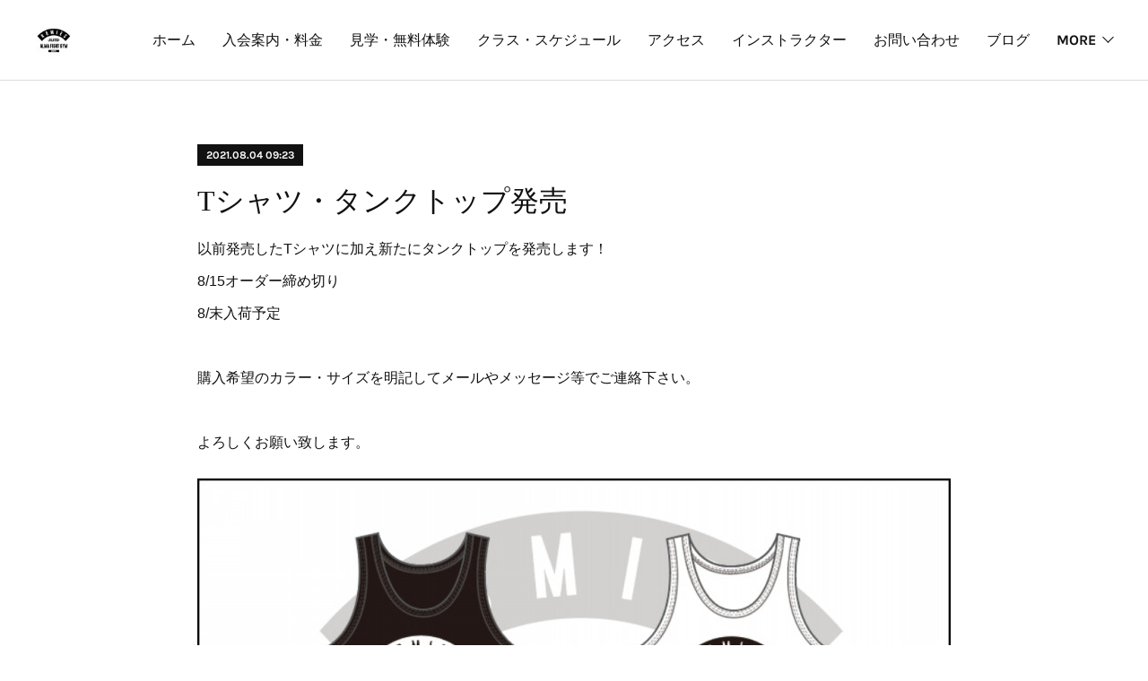

--- FILE ---
content_type: text/html; charset=utf-8
request_url: https://www.afghomies.com/posts/19959998
body_size: 12687
content:
<!doctype html>

            <html lang="ja" data-reactroot=""><head><meta charSet="UTF-8"/><meta http-equiv="X-UA-Compatible" content="IE=edge"/><meta name="viewport" content="width=device-width,user-scalable=no,initial-scale=1.0,minimum-scale=1.0,maximum-scale=1.0"/><title data-react-helmet="true">Tシャツ・タンクトップ発売 | ブラジリアン柔術道場　ALMA FIGHT GYM HOMIES(ホーミーズ)</title><link data-react-helmet="true" rel="canonical" href="https://www.afghomies.com/posts/19959998/"/><meta name="description" content="以前発売したTシャツに加え新たにタンクトップを発売します！8/15オーダー締め切り8/末入荷予定購入希望のカラー・サイズを明記してメールやメッセージ等でご連絡下さい。よろしくお願い致します。"/><meta property="fb:app_id" content="522776621188656"/><meta property="og:url" content="https://www.afghomies.com/posts/19959998"/><meta property="og:type" content="article"/><meta property="og:title" content="Tシャツ・タンクトップ発売"/><meta property="og:description" content="以前発売したTシャツに加え新たにタンクトップを発売します！8/15オーダー締め切り8/末入荷予定購入希望のカラー・サイズを明記してメールやメッセージ等でご連絡下さい。よろしくお願い致します。"/><meta property="og:image" content="https://cdn.amebaowndme.com/madrid-prd/madrid-web/images/sites/398407/e61aa9073c5b92f89ae2c03c66a86c3e_32066328b3eff55f2e7beb2b10d773cc.jpg"/><meta property="og:site_name" content="ブラジリアン柔術道場　ALMA FIGHT GYM HOMIES(ホーミーズ)"/><meta property="og:locale" content="ja_JP"/><meta name="twitter:card" content="summary_large_image"/><meta name="twitter:site" content="@amebaownd"/><meta name="twitter:title" content="Tシャツ・タンクトップ発売 | ブラジリアン柔術道場　ALMA FIGHT GYM HOMIES(ホーミーズ)"/><meta name="twitter:description" content="以前発売したTシャツに加え新たにタンクトップを発売します！8/15オーダー締め切り8/末入荷予定購入希望のカラー・サイズを明記してメールやメッセージ等でご連絡下さい。よろしくお願い致します。"/><meta name="twitter:image" content="https://cdn.amebaowndme.com/madrid-prd/madrid-web/images/sites/398407/e61aa9073c5b92f89ae2c03c66a86c3e_32066328b3eff55f2e7beb2b10d773cc.jpg"/><meta name="twitter:app:id:iphone" content="911640835"/><meta name="twitter:app:url:iphone" content="amebaownd://public/sites/398407/posts/19959998"/><meta name="twitter:app:id:googleplay" content="jp.co.cyberagent.madrid"/><meta name="twitter:app:url:googleplay" content="amebaownd://public/sites/398407/posts/19959998"/><meta name="twitter:app:country" content="US"/><link rel="amphtml" href="https://amp.amebaownd.com/posts/19959998"/><link rel="alternate" type="application/rss+xml" title="ブラジリアン柔術道場　ALMA FIGHT GYM HOMIES(ホーミーズ)" href="https://www.afghomies.com/rss.xml"/><link rel="alternate" type="application/atom+xml" title="ブラジリアン柔術道場　ALMA FIGHT GYM HOMIES(ホーミーズ)" href="https://www.afghomies.com/atom.xml"/><link rel="sitemap" type="application/xml" title="Sitemap" href="/sitemap.xml"/><link href="https://static.amebaowndme.com/madrid-frontend/css/user.min-a66be375c.css" rel="stylesheet" type="text/css"/><link href="https://static.amebaowndme.com/madrid-frontend/css/bill/index.min-a66be375c.css" rel="stylesheet" type="text/css"/><link rel="icon" href="https://cdn.amebaowndme.com/madrid-prd/madrid-web/images/sites/398407/efc5bb5c92ad34972d71b125709ae5f3_e4e89868656aa0521f52e3f317399896.png?width=32&amp;height=32"/><link rel="apple-touch-icon" href="https://cdn.amebaowndme.com/madrid-prd/madrid-web/images/sites/398407/efc5bb5c92ad34972d71b125709ae5f3_e4e89868656aa0521f52e3f317399896.png?width=180&amp;height=180"/><style id="site-colors" charSet="UTF-8">.u-nav-clr {
  color: #111111;
}
.u-nav-bdr-clr {
  border-color: #111111;
}
.u-nav-bg-clr {
  background-color: #ffffff;
}
.u-nav-bg-bdr-clr {
  border-color: #ffffff;
}
.u-site-clr {
  color: ;
}
.u-base-bg-clr {
  background-color: #ffffff;
}
.u-btn-clr {
  color: #111111;
}
.u-btn-clr:hover,
.u-btn-clr--active {
  color: rgba(17,17,17, 0.7);
}
.u-btn-clr--disabled,
.u-btn-clr:disabled {
  color: rgba(17,17,17, 0.5);
}
.u-btn-bdr-clr {
  border-color: #111111;
}
.u-btn-bdr-clr:hover,
.u-btn-bdr-clr--active {
  border-color: rgba(17,17,17, 0.7);
}
.u-btn-bdr-clr--disabled,
.u-btn-bdr-clr:disabled {
  border-color: rgba(17,17,17, 0.5);
}
.u-btn-bg-clr {
  background-color: #111111;
}
.u-btn-bg-clr:hover,
.u-btn-bg-clr--active {
  background-color: rgba(17,17,17, 0.7);
}
.u-btn-bg-clr--disabled,
.u-btn-bg-clr:disabled {
  background-color: rgba(17,17,17, 0.5);
}
.u-txt-clr {
  color: #111111;
}
.u-txt-clr--lv1 {
  color: rgba(17,17,17, 0.7);
}
.u-txt-clr--lv2 {
  color: rgba(17,17,17, 0.5);
}
.u-txt-clr--lv3 {
  color: rgba(17,17,17, 0.3);
}
.u-txt-bg-clr {
  background-color: #e7e7e7;
}
.u-lnk-clr,
.u-clr-area a {
  color: #7fa0ba;
}
.u-lnk-clr:visited,
.u-clr-area a:visited {
  color: rgba(127,160,186, 0.7);
}
.u-lnk-clr:hover,
.u-clr-area a:hover {
  color: rgba(127,160,186, 0.5);
}
.u-ttl-blk-clr {
  color: #111111;
}
.u-ttl-blk-bdr-clr {
  border-color: #111111;
}
.u-ttl-blk-bdr-clr--lv1 {
  border-color: #cfcfcf;
}
.u-bdr-clr {
  border-color: #dddddd;
}
.u-acnt-bdr-clr {
  border-color: #111111;
}
.u-acnt-bg-clr {
  background-color: #111111;
}
body {
  background-color: #ffffff;
}
blockquote {
  color: rgba(17,17,17, 0.7);
  border-left-color: #dddddd;
};</style><style id="user-css" charSet="UTF-8">/**

* @media all

* 全体に適用したいCSSを記述してください。

*/

.btn__item {

border-radius: 10px;

}

/* 20241202

@media (min-width: 800px){

.keyvisual__image:before,

.keyvisual__image:after {

content: "";

position: absolute;

opacity: 1;

z-index: 0;

display: block;

width: 100%;

padding-top: 90%;

background-size: 100% auto;}

.keyvisual__image:before {

background-image: url("https://cdn.amebaowndme.com/madrid-prd/madrid-web/images/sites/398407/85034039a6d7f26ee1f8d4fb1329a934_ff5a48fae9c02a69b56c22da3f53c13a.jpg?width=600");
}

 
  
  
.keyvisual__image:after {

background-image:
url("https://cdn.amebaowndme.com/madrid-prd/madrid-web/images/sites/398407/23c1612f5b2edf19b82d36dbc5da0cc3_1fbdf4f1bf7dbbc88a306cf80dd6ccc3.jpg?width=600");
}

@keyframes slider-before {

0% {opacity: 0;}

60% {opacity: 0;}

66% {opacity: 1;}

97% {opacity: 1;}

100% {opacity: 0;}

}

@keyframes slider-after {

0% {opacity: 0;}

30.1% {opacity: 0;}

33.3% {opacity: 1;}

63.4% {opacity: 1;}

66.6% {opacity: 0;}

100% {opacity: 0;}

}

.keyvisual__image:before,

.keyvisual__image:after {

animation-duration: 15s;

animation-timing-function: linear;

animation-iteration-count: infinite;

}

20241202  */

.keyvisual__image:before {

animation-name:

slider-before;

}

.keyvisual__image:after {

animation-name:

slider-after;

}

}

/* 日付を消す*/

.blog-list--grid

.blog-item__date{

display: none;

}

/*

タイトルを消す

.blog-list--grid

.blog-item__title{

display: none;

}

*/

/*

本文を消す

.blog-list--grid

.blog-item__text-outer{

display: none;

}

*/

;</style><style media="screen and (max-width: 800px)" id="user-sp-css" charSet="UTF-8">/**
 * @media (max-width: 800px)
 * 画面幅が800px以下のスマートフォン、タブレット用のCSSを記述してください。
 */
/*
.btn__item {
  border-radius: 24px;
}

*/;</style><script>
              (function(i,s,o,g,r,a,m){i['GoogleAnalyticsObject']=r;i[r]=i[r]||function(){
              (i[r].q=i[r].q||[]).push(arguments)},i[r].l=1*new Date();a=s.createElement(o),
              m=s.getElementsByTagName(o)[0];a.async=1;a.src=g;m.parentNode.insertBefore(a,m)
              })(window,document,'script','//www.google-analytics.com/analytics.js','ga');
            </script></head><body id="mdrd-a66be375c" class="u-txt-clr u-base-bg-clr theme-bill plan-premium hide-owndbar "><noscript><iframe src="//www.googletagmanager.com/ns.html?id=GTM-PXK9MM" height="0" width="0" style="display:none;visibility:hidden"></iframe></noscript><script>
            (function(w,d,s,l,i){w[l]=w[l]||[];w[l].push({'gtm.start':
            new Date().getTime(),event:'gtm.js'});var f=d.getElementsByTagName(s)[0],
            j=d.createElement(s),dl=l!='dataLayer'?'&l='+l:'';j.async=true;j.src=
            '//www.googletagmanager.com/gtm.js?id='+i+dl;f.parentNode.insertBefore(j,f);
            })(window,document, 'script', 'dataLayer', 'GTM-PXK9MM');
            </script><div id="content"><div class="page u-nav-bg-clr " data-reactroot=""><div class="page__outer"><div class="page__inner u-base-bg-clr"><header class="page__header header u-nav-bg-clr u-bdr-clr"><div class="header__inner"><div class="site-logo"><div><img alt=""/></div></div><nav role="navigation" class="header__nav global-nav u-font js-nav-overflow-criterion is-invisible"><ul class="global-nav__list "><li class="global-nav__item u-nav-bdr-clr js-nav-item "><a target="" class="u-nav-clr u-nav-bdr-clr u-font" href="/">ホーム</a></li><li class="global-nav__item u-nav-bdr-clr js-nav-item "><a target="" class="u-nav-clr u-nav-bdr-clr u-font" href="/pages/1531969/SYSTEM">入会案内・料金</a></li><li class="global-nav__item u-nav-bdr-clr js-nav-item "><a target="" class="u-nav-clr u-nav-bdr-clr u-font" href="/pages/1925010/trial">見学・無料体験</a></li><li class="global-nav__item u-nav-bdr-clr js-nav-item "><a target="" class="u-nav-clr u-nav-bdr-clr u-font" href="/pages/1492403/SCHEDULE">クラス・スケジュール</a></li><li class="global-nav__item u-nav-bdr-clr js-nav-item "><a target="" class="u-nav-clr u-nav-bdr-clr u-font" href="/pages/1649422/ACCESS">アクセス</a></li><li class="global-nav__item u-nav-bdr-clr js-nav-item "><a target="" class="u-nav-clr u-nav-bdr-clr u-font" href="/pages/1492402/profile">インストラクター</a></li><li class="global-nav__item u-nav-bdr-clr js-nav-item "><a target="" class="u-nav-clr u-nav-bdr-clr u-font" href="/pages/1493348/CONTACT">お問い合わせ</a></li><li class="global-nav__item u-nav-bdr-clr js-nav-item "><a target="" class="u-nav-clr u-nav-bdr-clr u-font" href="/pages/1492405/blog">ブログ</a></li><li class="global-nav__item u-nav-bdr-clr js-nav-item "><a target="" class="u-nav-clr u-nav-bdr-clr u-font" href="/pages/4790698/associations">アソシエーション</a></li></ul></nav><div class="header__icon header-icon"><span class="header-icon__item u-nav-bdr-clr"></span><span class="header-icon__item u-nav-bdr-clr"></span></div></div></header><div><div role="main" class="page__main-outer"><div class="page__main page__main--blog-detail u-base-bg-clr"><div class="section"><div class="blog-article-outer"><article class="blog-article"><div class="blog-article__inner"><div class="blog-article__header"><div class="blog-article__date u-acnt-bg-clr u-font"><time class="" dateTime="2021-08-04T09:23:57Z">2021.08.04 09:23</time></div></div><div class="blog-article__content"><div class="blog-article__title blog-title"><h1 class="blog-title__text u-txt-clr">Tシャツ・タンクトップ発売</h1></div><div class="blog-article__body blog-body blog-body--show-title"><div class="blog-body__item"><div class="blog-body__text u-txt-clr u-clr-area" data-block-type="text"><div>以前発売したTシャツに加え新たにタンクトップを発売します！</div><div>8/15オーダー締め切り</div><div>8/末入荷予定</div><div><br></div><div>購入希望のカラー・サイズを明記してメールやメッセージ等でご連絡下さい。</div><div><br></div><div>よろしくお願い致します。</div></div></div><div class="blog-body__item"><div class="img img__item--"><div><img alt=""/></div></div></div><div class="blog-body__item"><div class="img img__item--"><div><img alt=""/></div></div></div></div></div><div class="blog-article__footer"><div class="bloginfo"><div class="bloginfo__category bloginfo-category"><ul class="bloginfo-category__list bloginfo-category-list"><li class="bloginfo-category-list__item"><a class="u-txt-clr u-txt-clr--lv2" href="/posts/categories/3884064">items<!-- -->(<!-- -->11<!-- -->)</a></li></ul></div></div><div class="reblog-btn-outer"><div class="reblog-btn-body"><button class="reblog-btn"><span class="reblog-btn__inner"><span class="icon icon--reblog2"></span></span></button></div></div></div></div><div class="complementary-outer complementary-outer--slot2"><div class="complementary complementary--shareButton "><div class="block-type--shareButton"><div class="share share--circle share--circle-5"><button class="share__btn--facebook share__btn share__btn--circle"><span aria-hidden="true" class="icon--facebook icon"></span></button><button class="share__btn--twitter share__btn share__btn--circle"><span aria-hidden="true" class="icon--twitter icon"></span></button><button class="share__btn--hatenabookmark share__btn share__btn--circle"><span aria-hidden="true" class="icon--hatenabookmark icon"></span></button><button class="share__btn--pocket share__btn share__btn--circle"><span aria-hidden="true" class="icon--pocket icon"></span></button><button class="share__btn--googleplus share__btn share__btn--circle"><span aria-hidden="true" class="icon--googleplus icon"></span></button></div></div></div><div class="complementary complementary--siteFollow "><div class="block-type--siteFollow"><div class="site-follow u-bdr-clr"><div class="site-follow__img"><div><img alt=""/></div></div><div class="site-follow__body"><p class="site-follow__title u-txt-clr"><span class="site-follow__title-inner ">ブラジリアン柔術道場　ALMA FIGHT GYM HOMIES(ホーミーズ)</span></p><p class="site-follow__text u-txt-clr u-txt-clr--lv1">ブラジリアン柔術道場HOMIESです。
新栄葵店：名古屋市地下鉄東山線新栄町駅から徒歩1分。
千音寺店：名古屋市中川区千音寺、バッティングセンターららら千音寺店の2階。
本格マットと冷暖房・男女更衣室シャワー完備。
定額制で2店舗相互利用可能です。
日本トップの実績を持つ指導者が直接指導。
初心者でも丁寧な指導と安全な環境で誰でも柔術を取り組むことができる道場です。</p><div class="site-follow__btn-outer"><button class="site-follow__btn site-follow__btn--yet"><div class="site-follow__btn-text"><span aria-hidden="true" class="site-follow__icon icon icon--plus"></span>フォロー</div></button></div></div></div></div></div><div class="complementary complementary--relatedPosts "><div class="block-type--relatedPosts"></div></div><div class="complementary complementary--postPrevNext "><div class="block-type--postPrevNext"><div class="pager pager--type1"><ul class="pager__list"><li class="pager__item pager__item--prev pager__item--bg"><a class="pager__item-inner " style="background-image:url(https://cdn.amebaowndme.com/madrid-prd/madrid-web/images/sites/398407/b8df5d7a94639fdc16e0e5d6041a00bc_94280b10bd61f01fc90184b52c9ca7c7.jpg?width=400)" href="/posts/20111526"><time class="pager__date " dateTime="2021-08-09T01:47:17Z">2021.08.09 01:47</time><div><span class="pager__description ">夏季休館のお知らせ</span></div><span aria-hidden="true" class="pager__icon icon icon--disclosure-l4 "></span></a></li><li class="pager__item pager__item--next pager__item--bg"><a class="pager__item-inner " style="background-image:url(https://cdn.amebaowndme.com/madrid-prd/madrid-web/images/sites/398407/ad9549a722407c43c6c50cbe25ddf73e_5f67e520a43ee56a6a26cfea1a47fa7c.jpg?width=400)" href="/posts/19713435"><time class="pager__date " dateTime="2021-07-27T00:10:43Z">2021.07.27 00:10</time><div><span class="pager__description ">8月のスケジュール</span></div><span aria-hidden="true" class="pager__icon icon icon--disclosure-r4 "></span></a></li></ul></div></div></div></div><div class="blog-article__comment"><div class="comment-list js-comment-list"><div><p class="comment-count u-txt-clr u-txt-clr--lv2"><span>0</span>コメント</p><ul><li class="comment-list__item comment-item js-comment-form"><div class="comment-item__body"><form class="comment-item__form u-bdr-clr "><div class="comment-item__form-head"><textarea type="text" id="post-comment" maxLength="1100" placeholder="コメントする..." class="comment-item__input"></textarea></div><div class="comment-item__form-foot"><p class="comment-item__count-outer"><span class="comment-item__count ">1000</span> / 1000</p><button type="submit" disabled="" class="comment-item__submit">投稿</button></div></form></div></li></ul></div></div></div><div class="pswp" tabindex="-1" role="dialog" aria-hidden="true"><div class="pswp__bg"></div><div class="pswp__scroll-wrap"><div class="pswp__container"><div class="pswp__item"></div><div class="pswp__item"></div><div class="pswp__item"></div></div><div class="pswp__ui pswp__ui--hidden"><div class="pswp__top-bar"><div class="pswp__counter"></div><button class="pswp__button pswp__button--close" title="Close (Esc)"></button><button class="pswp__button pswp__button--share" title="Share"></button><button class="pswp__button pswp__button--fs" title="Toggle fullscreen"></button><button class="pswp__button pswp__button--zoom" title="Zoom in/out"></button><div class="pswp__preloader"><div class="pswp__preloader__icn"><div class="pswp__preloader__cut"><div class="pswp__preloader__donut"></div></div></div></div></div><div class="pswp__share-modal pswp__share-modal--hidden pswp__single-tap"><div class="pswp__share-tooltip"></div></div><div class="pswp__button pswp__button--close pswp__close"><span class="pswp__close__item pswp__close"></span><span class="pswp__close__item pswp__close"></span></div><div class="pswp__bottom-bar"><button class="pswp__button pswp__button--arrow--left js-lightbox-arrow" title="Previous (arrow left)"></button><button class="pswp__button pswp__button--arrow--right js-lightbox-arrow" title="Next (arrow right)"></button></div><div class=""><div class="pswp__caption"><div class="pswp__caption"></div><div class="pswp__caption__link"><a class="js-link"></a></div></div></div></div></div></div></article></div></div></div></div></div><footer role="contentinfo" class="page__footer footer" style="opacity:1 !important;visibility:visible !important;text-indent:0 !important;overflow:visible !important;position:static !important"><div style="opacity:1 !important;visibility:visible !important;text-indent:0 !important;overflow:visible !important;display:block !important;width:auto !important;height:auto !important;transform:none !important"><div class="shop-footer"><a class="shop-footer__link u-txt-clr u-txt-clr--lv2" href="/shops/privacyPolicy"><span style="color:rgba(17,17,17, 0.5) !important">プライバシーポリシー</span></a><a class="shop-footer__link u-txt-clr u-txt-clr--lv2" href="/shops/transactionLaw"><span style="color:rgba(17,17,17, 0.5) !important">特定商取引法に基づく表記</span></a></div></div><div class="footer__inner u-bdr-clr footer--pagetop" style="opacity:1 !important;visibility:visible !important;text-indent:0 !important;overflow:visible !important;display:block !important;transform:none !important"><p class="pagetop"><a href="#" class="pagetop__link u-bdr-clr">Page Top</a></p><div class="footer__item u-bdr-clr" style="opacity:1 !important;visibility:visible !important;text-indent:0 !important;overflow:visible !important;display:block !important;transform:none !important"><p class="footer__copyright u-font"><small class="u-txt-clr u-txt-clr--lv2 u-font" style="color:rgba(17,17,17, 0.5) !important">ALMA FIGHT GYM HOMIES　TEL：052-325-6119　Mail：afghomies@gmail.com</small></p></div></div></footer></div></div><div class="toast"></div></div></div><script charSet="UTF-8">window.mdrdEnv="prd";</script><script charSet="UTF-8">window.INITIAL_STATE={"authenticate":{"authCheckCompleted":false,"isAuthorized":false},"blogPostReblogs":{},"category":{},"currentSite":{"fetching":false,"status":null,"site":{}},"shopCategory":{},"categories":{},"notifications":{},"page":{},"paginationTitle":{},"postArchives":{},"postComments":{"19959998":{"data":[],"pagination":{"total":0,"offset":0,"limit":3,"cursors":{"after":"","before":""}},"fetching":false},"submitting":false,"postStatus":null},"postDetail":{"postDetail-blogPostId:19959998":{"fetching":false,"loaded":true,"meta":{"code":200},"data":{"id":"19959998","userId":"542484","siteId":"398407","status":"publish","title":"Tシャツ・タンクトップ発売","contents":[{"type":"text","format":"html","value":"\u003Cdiv\u003E以前発売したTシャツに加え新たにタンクトップを発売します！\u003C\u002Fdiv\u003E\u003Cdiv\u003E8\u002F15オーダー締め切り\u003C\u002Fdiv\u003E\u003Cdiv\u003E8\u002F末入荷予定\u003C\u002Fdiv\u003E\u003Cdiv\u003E\u003Cbr\u003E\u003C\u002Fdiv\u003E\u003Cdiv\u003E購入希望のカラー・サイズを明記してメールやメッセージ等でご連絡下さい。\u003C\u002Fdiv\u003E\u003Cdiv\u003E\u003Cbr\u003E\u003C\u002Fdiv\u003E\u003Cdiv\u003Eよろしくお願い致します。\u003C\u002Fdiv\u003E"},{"type":"image","fit":true,"scale":0,"align":"","url":"https:\u002F\u002Fcdn.amebaowndme.com\u002Fmadrid-prd\u002Fmadrid-web\u002Fimages\u002Fsites\u002F398407\u002Fe61aa9073c5b92f89ae2c03c66a86c3e_32066328b3eff55f2e7beb2b10d773cc.jpg","link":"","width":1080,"height":734,"target":"_blank","lightboxIndex":0},{"type":"image","fit":true,"scale":0,"align":"","url":"https:\u002F\u002Fcdn.amebaowndme.com\u002Fmadrid-prd\u002Fmadrid-web\u002Fimages\u002Fsites\u002F398407\u002Fb5f1f3af080d6dc811a6166a8439a53e_ebde070f90e5012d4ea5cad9e287f6ea.jpg","link":"","width":1538,"height":1080,"target":"_blank","lightboxIndex":1}],"urlPath":"","publishedUrl":"https:\u002F\u002Fwww.afghomies.com\u002Fposts\u002F19959998","ogpDescription":"","ogpImageUrl":"","contentFiltered":"","viewCount":0,"commentCount":0,"reblogCount":0,"prevBlogPost":{"id":"20111526","title":"夏季休館のお知らせ","summary":"お知らせの通り8\u002F11(水)~8\u002F15(日)まで夏季休館とさせて頂きます。8\u002F16(月)の11:00~12:00ベーシッククラスは休講となり20:00~ベーシッククラスから営業致しますのでお間違えの無いようお願い致します。","imageUrl":"https:\u002F\u002Fcdn.amebaowndme.com\u002Fmadrid-prd\u002Fmadrid-web\u002Fimages\u002Fsites\u002F398407\u002Fb8df5d7a94639fdc16e0e5d6041a00bc_94280b10bd61f01fc90184b52c9ca7c7.jpg","publishedAt":"2021-08-09T01:47:17Z"},"nextBlogPost":{"id":"19713435","title":"8月のスケジュール","summary":"8月のスケジュールです。8\u002F1(日)は愛知県武道館にて中部柔術選手権が開催され出場者多数の為に休館とさせて頂きます。8\u002F9(月・祝)は11:00~12:30 ベーシッククラスとなります。8\u002F11~15は夏季休暇とさせて頂きます。8\u002F16の11:00~12:00ベーシッククラスは休講となります。よろしくお願い致します。","imageUrl":"https:\u002F\u002Fcdn.amebaowndme.com\u002Fmadrid-prd\u002Fmadrid-web\u002Fimages\u002Fsites\u002F398407\u002Fad9549a722407c43c6c50cbe25ddf73e_5f67e520a43ee56a6a26cfea1a47fa7c.jpg","publishedAt":"2021-07-27T00:10:43Z"},"rebloggedPost":false,"blogCategories":[{"id":"3884064","siteId":"398407","label":"items","publishedCount":11,"createdAt":"2020-12-25T08:31:49Z","updatedAt":"2020-12-25T08:31:49Z"}],"user":{"id":"542484","nickname":"tsugumi927","description":"","official":false,"photoUrl":"https:\u002F\u002Fprofile-api.ameba.jp\u002Fv2\u002Fas\u002Fn2b73e35fad0a721a6604a42b4e5a839908eb54a\u002FprofileImage?cat=300","followingCount":1,"createdAt":"2017-12-12T14:31:18Z","updatedAt":"2025-10-27T07:41:20Z"},"updateUser":{"id":"542484","nickname":"tsugumi927","description":"","official":false,"photoUrl":"https:\u002F\u002Fprofile-api.ameba.jp\u002Fv2\u002Fas\u002Fn2b73e35fad0a721a6604a42b4e5a839908eb54a\u002FprofileImage?cat=300","followingCount":1,"createdAt":"2017-12-12T14:31:18Z","updatedAt":"2025-10-27T07:41:20Z"},"comments":{"pagination":{"total":0,"offset":0,"limit":3,"cursors":{"after":"","before":""}},"data":[]},"publishedAt":"2021-08-04T09:23:57Z","createdAt":"2021-08-04T09:26:48Z","updatedAt":"2021-08-04T09:26:48Z","version":1}}},"postList":{},"shopList":{},"shopItemDetail":{},"pureAd":{},"keywordSearch":{},"proxyFrame":{"loaded":false},"relatedPostList":{},"route":{"route":{"path":"\u002Fposts\u002F:blog_post_id","component":function Connect(props, context) {
        _classCallCheck(this, Connect);

        var _this = _possibleConstructorReturn(this, _Component.call(this, props, context));

        _this.version = version;
        _this.store = props.store || context.store;

        (0, _invariant2["default"])(_this.store, 'Could not find "store" in either the context or ' + ('props of "' + connectDisplayName + '". ') + 'Either wrap the root component in a <Provider>, ' + ('or explicitly pass "store" as a prop to "' + connectDisplayName + '".'));

        var storeState = _this.store.getState();
        _this.state = { storeState: storeState };
        _this.clearCache();
        return _this;
      },"route":{"id":"0","type":"blog_post_detail","idForType":"0","title":"","urlPath":"\u002Fposts\u002F:blog_post_id","isHomePage":false}},"params":{"blog_post_id":"19959998"},"location":{"pathname":"\u002Fposts\u002F19959998","search":"","hash":"","action":"POP","key":"ft7kig","query":{}}},"siteConfig":{"tagline":"ブラジリアン柔術道場HOMIESです。\n新栄葵店：名古屋市地下鉄東山線新栄町駅から徒歩1分。\n千音寺店：名古屋市中川区千音寺、バッティングセンターららら千音寺店の2階。\n本格マットと冷暖房・男女更衣室シャワー完備。\n定額制で2店舗相互利用可能です。\n日本トップの実績を持つ指導者が直接指導。\n初心者でも丁寧な指導と安全な環境で誰でも柔術を取り組むことができる道場です。","title":"ブラジリアン柔術道場　ALMA FIGHT GYM HOMIES(ホーミーズ)","copyright":"ALMA FIGHT GYM HOMIES　TEL：052-325-6119　Mail：afghomies@gmail.com","iconUrl":"https:\u002F\u002Fcdn.amebaowndme.com\u002Fmadrid-prd\u002Fmadrid-web\u002Fimages\u002Fsites\u002F398407\u002F74d64cf0c5557f5094bfc08c55f8b00d_d5aa39c529dcd33071e8ab01ff99b0fa.jpg","logoUrl":"https:\u002F\u002Fcdn.amebaowndme.com\u002Fmadrid-prd\u002Fmadrid-web\u002Fimages\u002Fsites\u002F398407\u002F04f0c089f3d3d1b3b644d4622826abdf_d40f330aa8559ec802cd9be0d5d5ec5d.jpg","coverImageUrl":"https:\u002F\u002Fcdn.amebaowndme.com\u002Fmadrid-prd\u002Fmadrid-web\u002Fimages\u002Fsites\u002F398407\u002F72563fff3112711a8d269e5f3ae7b10d_9d2fd75cf7e61a0e4e9869f6edf891f9.jpg","homePageId":"1492401","siteId":"398407","siteCategoryIds":[147,312,323],"themeId":"11","theme":"bill","shopId":"afghomies","openedShop":true,"shop":{"law":{"userType":"1","corporateName":"","firstName":"顕","lastName":"細川","zipCode":"461-0004","prefecture":"愛知県","address":"名古屋市東区葵11-30 松原ビル1F","telNo":"090-7055-2828","aboutContact":"営業時間10：00-23:00　定休日：金曜日","aboutPrice":"販売価格は、表示された金額（表示価格\u002F消費税込）と致します。","aboutPay":"支払方法：クレジットカードによる決済がご利用頂けます。支払時期：商品注文確定時でお支払いが確定致します。","aboutService":"配送のご依頼を受けてから5日以内に発送いたします。","aboutReturn":"商品に欠陥がある場合を除き、基本的には返品には応じません。"},"privacyPolicy":{"operator":"細川顕","contact":"特定商取引に基づく表記をご覧ください。","collectAndUse":"1. 取得する個人情報\n住所、氏名、電話番号、電子メールアドレス\n2. 利用目的\nサービスの提供（商品の発送や管理、資料の提供等）や当社からの連絡（お客様からのお問い合わせに対する回答やアンケート、新しいサービスや商品のご案内・広告等）","restrictionToThirdParties":"当社は、次に掲げる場合を除くほか、あらかじめご本人の同意を得ないで、お客様の個人情報を第三者に提供しません。\n\n1. 法令に基づく場合\n2. 人の生命、身体または財産の保護のために必要がある場合であって、ご本人の同意を得ることが困難であるとき\n3. 公衆衛生の向上または児童の健全な育成の推進のために特に必要がある場合であって、ご本人の同意を得ることが困難であるとき\n4. 国の機関もしくは地方公共団体またはその委託を受けた者が法令の定める事務を遂行することに対して協力する必要がある場合であって、ご本人の同意を得ることにより当該事務の遂行に支障を及ぼすおそれがあるとき\n5. あらかじめ次の事項を告知あるいは公表をしている場合\n(1) 利用目的に第三者への提供を含むこと\n(2) 第三者に提供されるデータの項目\n(3) 第三者への提供の手段または方法\n(4) ご本人の求めに応じて個人情報の第三者への提供を停止すること\nただし次に掲げる場合は上記に定める第三者には該当しません。\n(4.1) 当社が利用目的の達成に必要な範囲内において個人情報の取り扱いの全部または一部を委託する場合\n(4.2) 合併その他の事由による事業の承継に伴って個人情報が提供される場合\n","supervision":"当社はサービスを提供する上で、業務の一部（商品の発送や代金決裁等）を外部に委託することがあります。\nこの場合、個人情報を法令に従い適切に取り扱う委託先を選定し、お客様の個人情報が流出・漏洩したりすることがないよう委託先の管理体制を含め契約で取り決め適切に管理させます。","disclosure":"当社は、ご本人（または代理人）から、ご自身の個人情報についての開示、内容の訂正、追加または削除を求められたときは、ご本人に対し、当社所定の手続きにて対応します。","cookie":"クッキーについては、お客様によるサービスの利用を便利にするため（再ログイン時の手間を省略する等）に利用しますが、ブラウザの設定で拒否することが可能です。\nまた、クッキーを拒否するとサービスが受けられない場合は、その旨も公表します。"}},"user":{"id":"542484","nickname":"tsugumi927","photoUrl":"","createdAt":"2017-12-12T14:31:18Z","updatedAt":"2025-10-27T07:41:20Z"},"commentApproval":"accept","plan":{"id":"6","name":"premium-annual","ownd_header":true,"powered_by":true,"pure_ads":true},"verifiedType":"general","navigations":[{"title":"ホーム","urlPath":".\u002F","target":"_self","pageId":"1492401"},{"title":"入会案内・料金","urlPath":".\u002Fpages\u002F1531969\u002FSYSTEM","target":"_self","pageId":"1531969"},{"title":"見学・無料体験","urlPath":".\u002Fpages\u002F1925010\u002Ftrial","target":"_self","pageId":"1925010"},{"title":"クラス・スケジュール","urlPath":".\u002Fpages\u002F1492403\u002FSCHEDULE","target":"_self","pageId":"1492403"},{"title":"アクセス","urlPath":".\u002Fpages\u002F1649422\u002FACCESS","target":"_self","pageId":"1649422"},{"title":"インストラクター","urlPath":".\u002Fpages\u002F1492402\u002Fprofile","target":"_self","pageId":"1492402"},{"title":"お問い合わせ","urlPath":".\u002Fpages\u002F1493348\u002FCONTACT","target":"_self","pageId":"1493348"},{"title":"ブログ","urlPath":".\u002Fpages\u002F1492405\u002Fblog","target":"_self","pageId":"1492405"},{"title":"アソシエーション","urlPath":".\u002Fpages\u002F4790698\u002Fassociations","target":"_self","pageId":"4790698"}],"routings":[{"id":"0","type":"blog","idForType":"0","title":"","urlPath":"\u002Fposts\u002Fpage\u002F:page_num","isHomePage":false},{"id":"0","type":"blog_post_archive","idForType":"0","title":"","urlPath":"\u002Fposts\u002Farchives\u002F:yyyy\u002F:mm","isHomePage":false},{"id":"0","type":"blog_post_archive","idForType":"0","title":"","urlPath":"\u002Fposts\u002Farchives\u002F:yyyy\u002F:mm\u002Fpage\u002F:page_num","isHomePage":false},{"id":"0","type":"blog_post_category","idForType":"0","title":"","urlPath":"\u002Fposts\u002Fcategories\u002F:category_id","isHomePage":false},{"id":"0","type":"blog_post_category","idForType":"0","title":"","urlPath":"\u002Fposts\u002Fcategories\u002F:category_id\u002Fpage\u002F:page_num","isHomePage":false},{"id":"0","type":"author","idForType":"0","title":"","urlPath":"\u002Fauthors\u002F:user_id","isHomePage":false},{"id":"0","type":"author","idForType":"0","title":"","urlPath":"\u002Fauthors\u002F:user_id\u002Fpage\u002F:page_num","isHomePage":false},{"id":"0","type":"blog_post_category","idForType":"0","title":"","urlPath":"\u002Fposts\u002Fcategory\u002F:category_id","isHomePage":false},{"id":"0","type":"blog_post_category","idForType":"0","title":"","urlPath":"\u002Fposts\u002Fcategory\u002F:category_id\u002Fpage\u002F:page_num","isHomePage":false},{"id":"0","type":"blog_post_detail","idForType":"0","title":"","urlPath":"\u002Fposts\u002F:blog_post_id","isHomePage":false},{"id":"0","type":"shopItem","idForType":"0","title":"","urlPath":"\u002FshopItems\u002F:shopItemId","isHomePage":false},{"id":"0","type":"shopItemList","idForType":"0","title":"","urlPath":"\u002FshopItems\u002Fpage\u002F:pageNum","isHomePage":false},{"id":"0","type":"shopItemCategory","idForType":"0","title":"","urlPath":"\u002FshopItems\u002Fcategories\u002F:shopItemCategoryId","isHomePage":false},{"id":"0","type":"shopItemCategory","idForType":"0","title":"","urlPath":"\u002FshopItems\u002Fcategories\u002F:shopItemCategoryId\u002Fpage\u002F:pageNum","isHomePage":false},{"id":"0","type":"shopPrivacyPolicy","idForType":"0","title":"","urlPath":"\u002Fshops\u002FprivacyPolicy","isHomePage":false},{"id":"0","type":"shopLaw","idForType":"0","title":"","urlPath":"\u002Fshops\u002FtransactionLaw","isHomePage":false},{"id":"0","type":"keywordSearch","idForType":"0","title":"","urlPath":"\u002Fsearch\u002Fq\u002F:query","isHomePage":false},{"id":"0","type":"keywordSearch","idForType":"0","title":"","urlPath":"\u002Fsearch\u002Fq\u002F:query\u002Fpage\u002F:page_num","isHomePage":false},{"id":"4790698","type":"static","idForType":"0","title":"アソシエーション","urlPath":"\u002Fpages\u002F4790698\u002F","isHomePage":false},{"id":"4790698","type":"static","idForType":"0","title":"アソシエーション","urlPath":"\u002Fpages\u002F4790698\u002F:url_path","isHomePage":false},{"id":"4790677","type":"static","idForType":"0","title":"キッズプログラム","urlPath":"\u002Fpages\u002F4790677\u002F","isHomePage":false},{"id":"4790677","type":"static","idForType":"0","title":"キッズプログラム","urlPath":"\u002Fpages\u002F4790677\u002F:url_path","isHomePage":false},{"id":"4365138","type":"static","idForType":"0","title":"ONLINE","urlPath":"\u002Fpages\u002F4365138\u002F","isHomePage":false},{"id":"4365138","type":"static","idForType":"0","title":"ONLINE","urlPath":"\u002Fpages\u002F4365138\u002F:url_path","isHomePage":false},{"id":"3341672","type":"shopItemList","idForType":"0","title":"ショップ","urlPath":"\u002Fpages\u002F3341672\u002F","isHomePage":false},{"id":"3341672","type":"shopItemList","idForType":"0","title":"ショップ","urlPath":"\u002Fpages\u002F3341672\u002F:url_path","isHomePage":false},{"id":"1925010","type":"static","idForType":"0","title":"見学・無料体験","urlPath":"\u002Fpages\u002F1925010\u002F","isHomePage":false},{"id":"1925010","type":"static","idForType":"0","title":"見学・無料体験","urlPath":"\u002Fpages\u002F1925010\u002F:url_path","isHomePage":false},{"id":"1649422","type":"static","idForType":"0","title":"アクセス","urlPath":"\u002Fpages\u002F1649422\u002F","isHomePage":false},{"id":"1649422","type":"static","idForType":"0","title":"アクセス","urlPath":"\u002Fpages\u002F1649422\u002F:url_path","isHomePage":false},{"id":"1531969","type":"static","idForType":"0","title":"入会案内・料金","urlPath":"\u002Fpages\u002F1531969\u002F","isHomePage":false},{"id":"1531969","type":"static","idForType":"0","title":"入会案内・料金","urlPath":"\u002Fpages\u002F1531969\u002F:url_path","isHomePage":false},{"id":"1493348","type":"static","idForType":"0","title":"お問い合わせ","urlPath":"\u002Fpages\u002F1493348\u002F","isHomePage":false},{"id":"1493348","type":"static","idForType":"0","title":"お問い合わせ","urlPath":"\u002Fpages\u002F1493348\u002F:url_path","isHomePage":false},{"id":"1492405","type":"blog","idForType":"0","title":"ブログ","urlPath":"\u002Fpages\u002F1492405\u002F","isHomePage":false},{"id":"1492405","type":"blog","idForType":"0","title":"ブログ","urlPath":"\u002Fpages\u002F1492405\u002F:url_path","isHomePage":false},{"id":"1492403","type":"static","idForType":"0","title":"クラス・スケジュール","urlPath":"\u002Fpages\u002F1492403\u002F","isHomePage":false},{"id":"1492403","type":"static","idForType":"0","title":"クラス・スケジュール","urlPath":"\u002Fpages\u002F1492403\u002F:url_path","isHomePage":false},{"id":"1492402","type":"static","idForType":"0","title":"インストラクター","urlPath":"\u002Fpages\u002F1492402\u002F","isHomePage":false},{"id":"1492402","type":"static","idForType":"0","title":"インストラクター","urlPath":"\u002Fpages\u002F1492402\u002F:url_path","isHomePage":false},{"id":"1492401","type":"static","idForType":"0","title":"ホーム","urlPath":"\u002Fpages\u002F1492401\u002F","isHomePage":true},{"id":"1492401","type":"static","idForType":"0","title":"ホーム","urlPath":"\u002Fpages\u002F1492401\u002F:url_path","isHomePage":true},{"id":"1492401","type":"static","idForType":"0","title":"ホーム","urlPath":"\u002F","isHomePage":true}],"siteColors":{"navigationBackground":"#ffffff","navigationText":"#111111","siteTitleText":"","background":"#ffffff","buttonBackground":"#111111","buttonText":"#111111","text":"#111111","link":"#7fa0ba","titleBlock":"#111111","border":"#dddddd","accent":"#111111"},"wovnioAttribute":"","useAuthorBlock":false,"twitterHashtags":"","createdAt":"2017-12-12T14:34:43Z","seoTitle":"名古屋市新栄町にあるブラジリアン柔術ジム ALMA FIGHT GYM HOMIES（アルマファイトジムホーミーズ）","isPreview":false,"siteCategory":[{"id":"147","label":"お店"},{"id":"312","label":"習い事・教室"},{"id":"323","label":"スポーツ教室"}],"previewPost":null,"previewShopItem":null,"hasAmebaIdConnection":false,"serverTime":"2025-11-26T22:17:47Z","complementaries":{"2":{"contents":{"layout":{"rows":[{"columns":[{"blocks":[{"type":"shareButton","design":"circle","providers":["facebook","twitter","hatenabookmark","pocket","googleplus"]},{"type":"siteFollow","description":""},{"type":"relatedPosts","layoutType":"listl","showHeading":true,"heading":"関連記事","limit":3},{"type":"postPrevNext","showImage":true}]}]}]}},"created_at":"2017-12-12T14:34:43Z","updated_at":"2017-12-12T14:39:27Z"},"11":{"contents":{"layout":{"rows":[{"columns":[{"blocks":[{"type":"siteFollow","description":""},{"type":"post","mode":"summary","title":"記事一覧","buttonTitle":"","limit":5,"layoutType":"sidebarm","categoryIds":"","showTitle":true,"showButton":true,"sortType":"recent"},{"type":"postsCategory","heading":"カテゴリ","showHeading":true,"showCount":true,"design":"tagcloud"},{"type":"postsArchive","heading":"アーカイブ","showHeading":true,"design":"accordion"},{"type":"keywordSearch","heading":"","showHeading":false}]}]}]}},"created_at":"2017-12-12T14:34:43Z","updated_at":"2017-12-12T14:39:27Z"}},"siteColorsCss":".u-nav-clr {\n  color: #111111;\n}\n.u-nav-bdr-clr {\n  border-color: #111111;\n}\n.u-nav-bg-clr {\n  background-color: #ffffff;\n}\n.u-nav-bg-bdr-clr {\n  border-color: #ffffff;\n}\n.u-site-clr {\n  color: ;\n}\n.u-base-bg-clr {\n  background-color: #ffffff;\n}\n.u-btn-clr {\n  color: #111111;\n}\n.u-btn-clr:hover,\n.u-btn-clr--active {\n  color: rgba(17,17,17, 0.7);\n}\n.u-btn-clr--disabled,\n.u-btn-clr:disabled {\n  color: rgba(17,17,17, 0.5);\n}\n.u-btn-bdr-clr {\n  border-color: #111111;\n}\n.u-btn-bdr-clr:hover,\n.u-btn-bdr-clr--active {\n  border-color: rgba(17,17,17, 0.7);\n}\n.u-btn-bdr-clr--disabled,\n.u-btn-bdr-clr:disabled {\n  border-color: rgba(17,17,17, 0.5);\n}\n.u-btn-bg-clr {\n  background-color: #111111;\n}\n.u-btn-bg-clr:hover,\n.u-btn-bg-clr--active {\n  background-color: rgba(17,17,17, 0.7);\n}\n.u-btn-bg-clr--disabled,\n.u-btn-bg-clr:disabled {\n  background-color: rgba(17,17,17, 0.5);\n}\n.u-txt-clr {\n  color: #111111;\n}\n.u-txt-clr--lv1 {\n  color: rgba(17,17,17, 0.7);\n}\n.u-txt-clr--lv2 {\n  color: rgba(17,17,17, 0.5);\n}\n.u-txt-clr--lv3 {\n  color: rgba(17,17,17, 0.3);\n}\n.u-txt-bg-clr {\n  background-color: #e7e7e7;\n}\n.u-lnk-clr,\n.u-clr-area a {\n  color: #7fa0ba;\n}\n.u-lnk-clr:visited,\n.u-clr-area a:visited {\n  color: rgba(127,160,186, 0.7);\n}\n.u-lnk-clr:hover,\n.u-clr-area a:hover {\n  color: rgba(127,160,186, 0.5);\n}\n.u-ttl-blk-clr {\n  color: #111111;\n}\n.u-ttl-blk-bdr-clr {\n  border-color: #111111;\n}\n.u-ttl-blk-bdr-clr--lv1 {\n  border-color: #cfcfcf;\n}\n.u-bdr-clr {\n  border-color: #dddddd;\n}\n.u-acnt-bdr-clr {\n  border-color: #111111;\n}\n.u-acnt-bg-clr {\n  background-color: #111111;\n}\nbody {\n  background-color: #ffffff;\n}\nblockquote {\n  color: rgba(17,17,17, 0.7);\n  border-left-color: #dddddd;\n}","siteFont":{"id":"23","name":"Karla"},"siteCss":"\u002F**\n\n* @media all\n\n* 全体に適用したいCSSを記述してください。\n\n*\u002F\n\n.btn__item {\n\nborder-radius: 10px;\n\n}\n\n\u002F* 20241202\n\n@media (min-width: 800px){\n\n.keyvisual__image:before,\n\n.keyvisual__image:after {\n\ncontent: \"\";\n\nposition: absolute;\n\nopacity: 1;\n\nz-index: 0;\n\ndisplay: block;\n\nwidth: 100%;\n\npadding-top: 90%;\n\nbackground-size: 100% auto;}\n\n.keyvisual__image:before {\n\nbackground-image: url(\"https:\u002F\u002Fcdn.amebaowndme.com\u002Fmadrid-prd\u002Fmadrid-web\u002Fimages\u002Fsites\u002F398407\u002F85034039a6d7f26ee1f8d4fb1329a934_ff5a48fae9c02a69b56c22da3f53c13a.jpg?width=600\");\n}\n\n \n  \n  \n.keyvisual__image:after {\n\nbackground-image:\nurl(\"https:\u002F\u002Fcdn.amebaowndme.com\u002Fmadrid-prd\u002Fmadrid-web\u002Fimages\u002Fsites\u002F398407\u002F23c1612f5b2edf19b82d36dbc5da0cc3_1fbdf4f1bf7dbbc88a306cf80dd6ccc3.jpg?width=600\");\n}\n\n@keyframes slider-before {\n\n0% {opacity: 0;}\n\n60% {opacity: 0;}\n\n66% {opacity: 1;}\n\n97% {opacity: 1;}\n\n100% {opacity: 0;}\n\n}\n\n@keyframes slider-after {\n\n0% {opacity: 0;}\n\n30.1% {opacity: 0;}\n\n33.3% {opacity: 1;}\n\n63.4% {opacity: 1;}\n\n66.6% {opacity: 0;}\n\n100% {opacity: 0;}\n\n}\n\n.keyvisual__image:before,\n\n.keyvisual__image:after {\n\nanimation-duration: 15s;\n\nanimation-timing-function: linear;\n\nanimation-iteration-count: infinite;\n\n}\n\n20241202  *\u002F\n\n.keyvisual__image:before {\n\nanimation-name:\n\nslider-before;\n\n}\n\n.keyvisual__image:after {\n\nanimation-name:\n\nslider-after;\n\n}\n\n}\n\n\u002F* 日付を消す*\u002F\n\n.blog-list--grid\n\n.blog-item__date{\n\ndisplay: none;\n\n}\n\n\u002F*\n\nタイトルを消す\n\n.blog-list--grid\n\n.blog-item__title{\n\ndisplay: none;\n\n}\n\n*\u002F\n\n\u002F*\n\n本文を消す\n\n.blog-list--grid\n\n.blog-item__text-outer{\n\ndisplay: none;\n\n}\n\n*\u002F\n\n","siteSpCss":"\u002F**\n * @media (max-width: 800px)\n * 画面幅が800px以下のスマートフォン、タブレット用のCSSを記述してください。\n *\u002F\n\u002F*\n.btn__item {\n  border-radius: 24px;\n}\n\n*\u002F","meta":{"Title":"Tシャツ・タンクトップ発売 | 名古屋市新栄町にあるブラジリアン柔術ジム ALMA FIGHT GYM HOMIES（アルマファイトジムホーミーズ）","Description":"以前発売したTシャツに加え新たにタンクトップを発売します！8\u002F15オーダー締め切り8\u002F末入荷予定購入希望のカラー・サイズを明記してメールやメッセージ等でご連絡下さい。よろしくお願い致します。","Keywords":"","Noindex":false,"Nofollow":false,"CanonicalUrl":"https:\u002F\u002Fwww.afghomies.com\u002Fposts\u002F19959998","AmpHtml":"https:\u002F\u002Famp.amebaownd.com\u002Fposts\u002F19959998","DisabledFragment":false,"OgMeta":{"Type":"article","Title":"Tシャツ・タンクトップ発売","Description":"以前発売したTシャツに加え新たにタンクトップを発売します！8\u002F15オーダー締め切り8\u002F末入荷予定購入希望のカラー・サイズを明記してメールやメッセージ等でご連絡下さい。よろしくお願い致します。","Image":"https:\u002F\u002Fcdn.amebaowndme.com\u002Fmadrid-prd\u002Fmadrid-web\u002Fimages\u002Fsites\u002F398407\u002Fe61aa9073c5b92f89ae2c03c66a86c3e_32066328b3eff55f2e7beb2b10d773cc.jpg","SiteName":"ブラジリアン柔術道場　ALMA FIGHT GYM HOMIES(ホーミーズ)","Locale":"ja_JP"},"DeepLinkMeta":{"Ios":{"Url":"amebaownd:\u002F\u002Fpublic\u002Fsites\u002F398407\u002Fposts\u002F19959998","AppStoreId":"911640835","AppName":"Ameba Ownd"},"Android":{"Url":"amebaownd:\u002F\u002Fpublic\u002Fsites\u002F398407\u002Fposts\u002F19959998","AppName":"Ameba Ownd","Package":"jp.co.cyberagent.madrid"},"WebUrl":"https:\u002F\u002Fwww.afghomies.com\u002Fposts\u002F19959998"},"TwitterCard":{"Type":"summary_large_image","Site":"@amebaownd","Creator":"","Title":"Tシャツ・タンクトップ発売 | ブラジリアン柔術道場　ALMA FIGHT GYM HOMIES(ホーミーズ)","Description":"以前発売したTシャツに加え新たにタンクトップを発売します！8\u002F15オーダー締め切り8\u002F末入荷予定購入希望のカラー・サイズを明記してメールやメッセージ等でご連絡下さい。よろしくお願い致します。","Image":"https:\u002F\u002Fcdn.amebaowndme.com\u002Fmadrid-prd\u002Fmadrid-web\u002Fimages\u002Fsites\u002F398407\u002Fe61aa9073c5b92f89ae2c03c66a86c3e_32066328b3eff55f2e7beb2b10d773cc.jpg"},"TwitterAppCard":{"CountryCode":"US","IPhoneAppId":"911640835","AndroidAppPackageName":"jp.co.cyberagent.madrid","CustomUrl":"amebaownd:\u002F\u002Fpublic\u002Fsites\u002F398407\u002Fposts\u002F19959998"},"SiteName":"ブラジリアン柔術道場　ALMA FIGHT GYM HOMIES(ホーミーズ)","ImageUrl":"https:\u002F\u002Fcdn.amebaowndme.com\u002Fmadrid-prd\u002Fmadrid-web\u002Fimages\u002Fsites\u002F398407\u002Fe61aa9073c5b92f89ae2c03c66a86c3e_32066328b3eff55f2e7beb2b10d773cc.jpg","FacebookAppId":"522776621188656","InstantArticleId":"","FaviconUrl":"https:\u002F\u002Fcdn.amebaowndme.com\u002Fmadrid-prd\u002Fmadrid-web\u002Fimages\u002Fsites\u002F398407\u002Fefc5bb5c92ad34972d71b125709ae5f3_e4e89868656aa0521f52e3f317399896.png?width=32&height=32","AppleTouchIconUrl":"https:\u002F\u002Fcdn.amebaowndme.com\u002Fmadrid-prd\u002Fmadrid-web\u002Fimages\u002Fsites\u002F398407\u002Fefc5bb5c92ad34972d71b125709ae5f3_e4e89868656aa0521f52e3f317399896.png?width=180&height=180","RssItems":[{"title":"ブラジリアン柔術道場　ALMA FIGHT GYM HOMIES(ホーミーズ)","url":"https:\u002F\u002Fwww.afghomies.com\u002Frss.xml"}],"AtomItems":[{"title":"ブラジリアン柔術道場　ALMA FIGHT GYM HOMIES(ホーミーズ)","url":"https:\u002F\u002Fwww.afghomies.com\u002Fatom.xml"}]},"googleConfig":{"TrackingCode":"UA-113850679-1","SiteVerificationCode":""},"lanceTrackingUrl":"","FRM_ID_SIGNUP":"c.ownd-sites_r.ownd-sites_398407","landingPageParams":{"domain":"www.afghomies.com","protocol":"https","urlPath":"\u002Fposts\u002F19959998"}},"siteFollow":{},"siteServiceTokens":{},"snsFeed":{},"toastMessages":{"messages":[]},"user":{"loaded":false,"me":{}},"userSites":{"fetching":null,"sites":[]},"userSiteCategories":{}};</script><script src="https://static.amebaowndme.com/madrid-metro/js/bill-c961039a0e890b88fbda.js" charSet="UTF-8"></script><style charSet="UTF-8">    @font-face {
      font-family: 'Karla';
      src: url('https://static.amebaowndme.com/madrid-frontend/fonts/userfont/Karla.woff2');
    }
    .u-font {
      font-family: "Karla", "Helvetica Bold", "ヒラギノ角ゴ ProN W6", "HiraKakuProN-W6", sans-serif;
    }  </style></body></html>

--- FILE ---
content_type: text/css
request_url: https://static.amebaowndme.com/madrid-frontend/css/bill/index.min-a66be375c.css
body_size: 25917
content:
.btn__item,.heading-lv1,.heading-lv2{text-align:center}.album-list,.blog-list--grid .blog-item,.blog-list--list .blog-item,.grid{zoom:1}.album-list:after,.album-list:before,.blog-list--grid .blog-item:after,.blog-list--grid .blog-item:before,.blog-list--list .blog-item:after,.blog-list--list .blog-item:before,.grid:after,.grid:before{content:"";display:table}.album-list:after,.blog-list--grid .blog-item:after,.blog-list--list .blog-item:after,.grid:after{clear:both}body{font-family:"Helvetica neue",Arial,Roboto,"Droid Sans","ヒラギノ角ゴ ProN W3","Hiragino Kaku Gothic ProN","メイリオ",Meiryo,sans-serif}.blog-list--full .blog-title,.blog-list--grid .blog-title,.blog-list--magazine .blog-title,.page__main--blog-detail .blog-title{font-family:Palatino,"ヒラギノ明朝 ProN W3","Hiragino Mincho ProN","HG明朝E","メイリオ",Meiryo,serif}a{text-decoration:none}.pc a .u-txt-clr:hover,.pc a.u-txt-clr:hover{opacity:.7;-ms-filter:"progid:DXImageTransform.Microsoft.Alpha(Opacity=70)";filter:alpha(opacity=70)}@media only screen and (min-width:801px){.grid{padding:20px 0}.grid>[class*=col]>*{margin-top:40px}}@media only screen and (max-width:800px){.grid{padding:15px 0}.grid>[class*=col]>*{margin-top:30px}}.grid>[class*=col]>:first-child{margin-top:0}@media only screen and (max-width:800px){.grid>[class*=col]+[class*=col]{margin-top:30px}}.grid.grid--title+.grid .block__outer .heading-lv2,.grid:first-child>[class*=col]>.block__outer:first-child>:first-child .heading-lv1{margin-top:0}.grid--l{margin-right:-20px;margin-left:-20px}.grid .col1-1--gtr-l,.grid .col1-2--gtr-l,.grid .col1-3--gtr-l,.grid .col1-4--gtr-l{padding-right:20px;padding-left:20px}.grid .col1-1,.grid .col1-2,.grid .col1-3,.grid .col1-4{-webkit-box-sizing:border-box;-moz-box-sizing:border-box;box-sizing:border-box;float:left}.grid .col1-1{width:100%}.grid .col1-2{width:50%}@media only screen and (max-width:800px){.grid--l{margin-right:0;margin-left:0}.grid .col1-1--gtr-l,.grid .col1-2--gtr-l,.grid .col1-3--gtr-l,.grid .col1-4--gtr-l{padding-right:0;padding-left:0}.grid .col1-1,.grid .col1-2,.grid .col1-3,.grid .col1-4{float:none}.grid .col1-2{width:100%}}.grid .col1-3{width:33.333%}@media only screen and (max-width:800px){.grid .col1-3{width:100%}}.grid .col1-4{width:25%}.page__main>.grid:first-child{padding-top:0}.page__main>.grid:last-child{padding-bottom:0}.heading-lv1__text{font-size:3.2rem;line-height:1.6}.heading-lv2__text{display:inline-block;max-width:100%;font-size:2.4rem;line-height:1.6;position:relative}.heading-lv2__text:after{content:"";display:block;width:100%;height:0;border-bottom:2px solid;position:absolute;bottom:0;left:0}.btn__item{-webkit-box-sizing:border-box;-moz-box-sizing:border-box;box-sizing:border-box;border:2px solid;display:inline-block;-webkit-transition:.15s ease-out;transition:.15s ease-out;font-size:1.6rem;font-weight:700;vertical-align:middle;padding:6px 20px}.img__item--action{-webkit-backface-visibility:hidden;backface-visibility:hidden;overflow:hidden;position:relative}.album-item .js-lightbox-item:before,.album-item>a:before,.img__item--action:before{position:absolute;top:0;left:0;content:'';display:block;opacity:0;-ms-filter:"progid:DXImageTransform.Microsoft.Alpha(Opacity=0)";filter:alpha(opacity=0);width:100%;height:100%;-webkit-transition:.15s ease-out;transition:.15s ease-out;z-index:1}.pc .album-item .js-lightbox-item:hover:before,.pc .album-item>a:hover:before,.pc .img__item--action:hover:before{background:rgba(48,50,51,.3);opacity:1;-ms-filter:none;-webkit-filter:none;filter:none}.pc .album-item:hover .album-item__img,.pc .img__item--action:hover>img{-webkit-transform:scale(1.1);-ms-transform:scale(1.1);transform:scale(1.1)}.pc .album-item__img,.pc .img__item--action>img{-webkit-transition:.15s ease-out;transition:.15s ease-out}.blog-body__text h3,.txt h3{font-size:2rem;line-height:1.6}.blog-body__text blockquote,.blog-body__text div,.blog-body__text h4,.blog-body__text ol,.blog-body__text p,.blog-body__text ul,.txt blockquote,.txt div,.txt h4,.txt ol,.txt p,.txt ul{font-size:1.6rem}.blog-body__text .fs-m{font-size:2rem;line-height:1.6}.blog-body__text .fs-s{font-size:1.6rem}@media only screen and (max-width:800px){.grid .col1-4{width:100%}.page:not(.page--nav){background-color:transparent}.page,.page__inner{-webkit-transition:.1s ease-in;transition:.1s ease-in}}.page__inner{display:table!important;min-height:100%!important;table-layout:fixed!important;width:100%!important}.page__footer{display:table-row!important;height:1px!important}@media only screen and (min-width:801px){.btn__item{max-width:267px}.btn__item--s{max-width:195px}.btn__item--l{max-width:410px}body .page{background-color:transparent}.page__main{max-width:840px;margin-left:auto;margin-right:auto;padding:70px 5% 100px}}@media only screen and (max-width:800px){.page__main{padding:30px 5% 60px}.page__main--blog-detail{padding-top:20px}}.page__main-outer{position:relative;z-index:auto}.page__main--facebookAlbum,.page__main--instagramAlbum{max-width:none}@media only screen and (min-width:801px){.page__main--facebookAlbum,.page__main--instagramAlbum{padding-left:60px;padding-right:60px}.page__main--facebookAlbum .album-list,.page__main--instagramAlbum .album-list{margin-left:-60px;margin-right:-60px}.page__main--facebookAlbum .album-list .feed-header,.page__main--instagramAlbum .album-list .feed-header{margin-left:60px;margin-right:60px}}.header{border-bottom:solid 1px;-webkit-box-sizing:border-box;-moz-box-sizing:border-box;box-sizing:border-box;height:90px}@media only screen and (max-width:800px){.page__main--facebookAlbum,.page__main--instagramAlbum{padding-left:20px;padding-right:20px}.page__main--facebookAlbum .album-list,.page__main--instagramAlbum .album-list{margin-left:-20px;margin-right:-20px}.page__main--facebookAlbum .album-list .feed-header,.page__main--instagramAlbum .album-list .feed-header{margin-left:20px;margin-right:20px}.header{position:relative;z-index:11}.header:before{background-color:inherit;content:"";display:block;width:0;position:fixed;top:0;left:0;z-index:2;opacity:0;-ms-filter:"progid:DXImageTransform.Microsoft.Alpha(Opacity=0)";filter:alpha(opacity=0);height:50px}.page--nav .header:before{opacity:1;-ms-filter:none;-webkit-filter:none;filter:none;width:100%;height:100%}}.header__inner{height:inherit;width:100%}@media only screen and (min-width:801px){.header{padding:0 25px 0 40px}.header__inner{display:-webkit-box;display:-moz-box;display:-webkit-flex;display:-ms-flexbox;display:box;display:flex;-webkit-box-orient:horizontal;-moz-box-orient:horizontal;-o-box-orient:horizontal;-webkit-box-lines:single;-moz-box-lines:single;-o-box-lines:single;-webkit-flex-flow:row nowrap;-ms-flex-flow:row nowrap;flex-flow:row nowrap;-webkit-box-pack:justify;-moz-box-pack:justify;-o-box-pack:justify;-ms-flex-pack:justify;-webkit-justify-content:space-between;justify-content:space-between;-webkit-box-align:center;-moz-box-align:center;-o-box-align:center;-ms-flex-align:center;-webkit-align-items:center;align-items:center}}@media only screen and (max-width:800px){.header__inner{display:table}}@media only screen and (min-width:801px){.header-icon{display:none}}@media only screen and (max-width:800px){.header-icon{position:absolute;top:36px;right:20px;width:24px;height:16px;-webkit-transition:.3s ease-in;transition:.3s ease-in;cursor:pointer;display:inline-block;z-index:2}.header-icon__item:after,.header-icon__item:before{content:"";position:absolute;top:0;left:0;-webkit-box-sizing:border-box;-moz-box-sizing:border-box;box-sizing:border-box;display:block;border-bottom-width:2px;border-bottom-style:solid;border-color:inherit;-webkit-transition:.3s ease-in;transition:.3s ease-in;width:100%;height:0}.header-icon__item:nth-child(1):before{top:0}.header-icon__item:nth-child(1):after,.header-icon__item:nth-child(2):before{top:50%}.header-icon__item:nth-child(2):after{top:100%}.page--nav .header-icon__item:nth-child(1):before,.page--nav .header-icon__item:nth-child(2):after{opacity:0;-ms-filter:"progid:DXImageTransform.Microsoft.Alpha(Opacity=0)";filter:alpha(opacity=0)}.page--nav .header-icon__item:nth-child(1):after{-webkit-transform:rotate(45deg);-ms-transform:rotate(45deg);transform:rotate(45deg)}.page--nav .header-icon__item:nth-child(2):before{-webkit-transform:rotate(-45deg);-ms-transform:rotate(-45deg);transform:rotate(-45deg)}.pc .header-icon:hover{opacity:.7;-ms-filter:"progid:DXImageTransform.Microsoft.Alpha(Opacity=70)";filter:alpha(opacity=70)}.site-logo{display:table-cell;vertical-align:middle}}.global-nav-sub__item--active>a,.global-nav__item--active>a{cursor:default}.site-logo{z-index:2}@media only screen and (min-width:801px){.site-logo{-webkit-box-flex:1;-moz-box-flex:1;-o-box-flex:1;box-flex:1;-webkit-flex:0 0 auto;-ms-flex:0 0 auto;flex:0 0 auto;padding-right:40px;-webkit-box-sizing:border-box;-moz-box-sizing:border-box;box-sizing:border-box}.global-nav{-webkit-box-flex:1;-moz-box-flex:1;-o-box-flex:1;box-flex:1;-webkit-flex:1 1 auto;-ms-flex:1 1 auto;flex:1 1 auto;overflow-x:hidden;-webkit-transition:top .15s ease-in-out;transition:top .15s ease-in-out}}.footer__inner,.global-nav{-webkit-box-sizing:border-box;-moz-box-sizing:border-box}.site-logo>a{display:inline-block}.site-logo img{max-width:300px;max-height:40px;vertical-align:middle}.global-nav{box-sizing:border-box;text-align:right;white-space:nowrap}@media only screen and (min-width:801px){.global-nav__list{font-size:0}}@media only screen and (max-width:800px){.site-logo{padding-left:20px;padding-right:20px}.site-logo img{max-width:180px;max-height:40px}.page--nav .site-logo{display:none}.global-nav{display:block;position:absolute;top:0;left:0;width:100%}.global-nav--invisible{top:-60px}.global-nav__list{position:absolute;top:50px;left:50%;-webkit-box-sizing:border-box;-moz-box-sizing:border-box;box-sizing:border-box;opacity:0;-ms-filter:"progid:DXImageTransform.Microsoft.Alpha(Opacity=0)";filter:alpha(opacity=0);width:230px;height:auto;margin-left:-115px;z-index:10;pointer-events:none;-webkit-transition:none;transition:none}.global-nav__list--show{opacity:1;-ms-filter:none;-webkit-filter:none;filter:none;-webkit-transition:.1s ease-in;transition:.1s ease-in;overflow-y:auto;pointer-events:auto}}.global-nav__item{display:inline-block;font-size:1.6rem;z-index:1;padding:15px 0}@media only screen and (max-width:800px){.global-nav__item{display:block;padding:0;text-align:left;width:100%;position:relative}.global-nav__item:before{position:absolute;bottom:0;left:0;width:40%;height:1px;content:"";display:block;border-top:1px solid;border-color:inherit;opacity:.5;-ms-filter:"progid:DXImageTransform.Microsoft.Alpha(Opacity=50)";filter:alpha(opacity=50);-webkit-transition:all 1s ease 0s;transition:all 1s ease 0s}.global-nav__list--show .global-nav__item:before{width:100%}}@media only screen and (min-width:801px){.pc .global-nav__item:hover:before{opacity:1;-ms-filter:none;-webkit-filter:none;filter:none}.global-nav__item>a{line-height:60px;display:block;padding:0 15px}}.global-nav__item--active>a,.pc .global-nav__item:hover>a{opacity:.6;-ms-filter:"progid:DXImageTransform.Microsoft.Alpha(Opacity=60)";filter:alpha(opacity=60)}.global-nav__item--active{color:#111}.global-nav__item--more{z-index:2}.global-nav__item--more>a{position:relative}@media only screen and (max-width:800px){.global-nav__item>a{display:block;height:50px;line-height:48px;padding:0;vertical-align:middle;white-space:nowrap;overflow:hidden;text-overflow:ellipsis}.global-nav__item--more:before{border-top:none}.global-nav__item--more>a{display:none}}.global-nav__item--more>a:after{display:inline-block;content:"";border-top:solid 1px;border-right:solid 1px;margin-left:9px;margin-top:-10px;width:8px;height:8px;-webkit-transform:rotate(135deg);-ms-transform:rotate(135deg);transform:rotate(135deg);vertical-align:middle}.global-nav-sub{font-size:1.6rem}.global-nav-sub__item--active>a,.pc .global-nav-sub__item:hover>a{opacity:.6;-ms-filter:"progid:DXImageTransform.Microsoft.Alpha(Opacity=60)";filter:alpha(opacity=60)}@media only screen and (min-width:801px){.global-nav-sub{position:fixed;top:164px;right:0;width:220px;z-index:1}.hide-owndbar .global-nav-sub,.plan-premium .global-nav-sub{top:92px}body:not(.pc) .global-nav-sub--show .global-nav-sub__list{display:block}.global-nav-sub__list{display:none;overflow:hidden;-webkit-transition:.15s ease-in;transition:.15s ease-in}body.pc .global-nav__item--more:hover .global-nav-sub__list{display:block}.global-nav-sub__item{display:block;line-height:1;margin-top:1px}.global-nav-sub__item>a{opacity:1;-ms-filter:none;-webkit-filter:none;filter:none;text-align:left;-webkit-box-sizing:border-box;-moz-box-sizing:border-box;box-sizing:border-box;display:block;white-space:nowrap;overflow:hidden;text-overflow:ellipsis;line-height:75px;padding:0 30px}.global-nav-sub__item>a:empty{padding:0;min-height:0;line-height:0;height:0;overflow:hidden;border-bottom:none}}@media only screen and (max-width:800px){.global-nav-sub__item{position:relative;display:block;width:100%}.header .global-nav-sub__item{background-color:transparent}.global-nav-sub__item:before{position:absolute;bottom:0;left:0;width:40%;height:1px;content:"";display:block;border-top-color:inherit;border-top-style:solid;border-top-width:1px;opacity:.5;-ms-filter:"progid:DXImageTransform.Microsoft.Alpha(Opacity=50)";filter:alpha(opacity=50);-webkit-transition:all 1s ease 0s;transition:all 1s ease 0s}.global-nav__list--show .global-nav-sub__item:before{width:100%}.global-nav-sub__item>a{height:50px;line-height:48px;white-space:nowrap;overflow:hidden;text-overflow:ellipsis;display:block}.global-nav-sub__item>a:empty{padding:0;min-height:0;line-height:0;height:0;overflow:hidden}}.u-base-bg-clr,.u-nav-bg-clr{background-color:#fff}.keyvisual{width:100%}.keyvisual__item{background-position:50% 50%;background-repeat:no-repeat;-webkit-background-size:cover;background-size:cover;display:block;overflow:hidden;position:relative;width:100%}.keyvisual__item:after{content:'';display:block;padding-top:40.3%}.site-info{padding:50px 20px;border-bottom:1px solid}@media only screen and (max-width:800px){.site-info{padding:20px}}.site-info__description{text-align:center;font-size:1.6rem;font-weight:700;max-width:840px;margin:0 auto}#mdrd-a66be375c .footer{margin:0!important;width:100%!important;-webkit-transform:none!important;-ms-transform:none!important;transform:none!important}#mdrd-a66be375c .footer__inner{text-align:center!important;width:100%!important;font-size:1.2rem!important;border-top-style:solid!important;border-top-width:1px!important;-webkit-box-sizing:border-box!important;-moz-box-sizing:border-box!important;box-sizing:border-box!important;letter-spacing:0!important;margin:0!important;position:static!important}#mdrd-a66be375c .footer__item{margin-bottom:0!important;padding:0 10px!important}#mdrd-a66be375c .footer__copyright{margin-top:20px!important;padding-left:20px!important;padding-right:20px!important}#mdrd-a66be375c .footer__copyright>small{opacity:1!important;-ms-filter:none!important;-webkit-filter:none!important;filter:none!important;visibility:visible!important;text-indent:0!important;-webkit-transform:none!important;-ms-transform:none!important;transform:none!important;display:block!important;pointer-events:none!important}#mdrd-a66be375c .footer--pagetop{border-top:none!important}#mdrd-a66be375c .footer--pagetop .footer__item{border-top-style:solid!important;border-top-width:1px!important}#mdrd-a66be375c.plan-premium .footer__item{padding-bottom:20px!important}.footer__inner{text-align:center;width:100%;font-size:1.2rem;border-top-style:solid;border-top-width:1px;box-sizing:border-box;letter-spacing:0}.footer__item{padding:0 10px}.footer__copyright{margin-top:20px;padding-left:20px;padding-right:20px}.footer__copyright>small{pointer-events:none}.footer--pagetop{border-top:none}.blog-list--grid .blog-item,.footer .pagetop__link:before,.footer--pagetop .footer__item{border-top-style:solid;border-top-width:1px}.footer .pagetop__link{cursor:pointer;display:block;text-indent:101%;white-space:nowrap;overflow:hidden;position:relative;word-wrap:normal}.footer .pagetop__link:before{content:"";display:block;position:absolute;top:4px;left:50%;border-right-style:solid;border-right-width:1px;border-color:inherit;width:20px;height:20px;margin-left:-10px;-webkit-transform:rotate(-45deg);-ms-transform:rotate(-45deg);transform:rotate(-45deg)}.footer .pagetop{margin-top:60px;height:60px}.album-item{-webkit-box-sizing:border-box;-moz-box-sizing:border-box;box-sizing:border-box;float:left;overflow:hidden;position:relative;width:33.3333%}@media only screen and (max-width:1200px){.album-item{width:50%}}.album-item .js-lightbox-item,.album-item>a{display:block;position:relative;overflow:hidden;width:100%;cursor:pointer}.album-item .js-lightbox-item:after,.album-item>a:after{content:'';display:block;padding-top:78.68%}.album-item__img{display:block;width:100%;position:absolute;top:0;right:-100%;bottom:-100%;left:-100%;margin:0 auto auto}.blog-list--grid .blog-item:first-child{border-top:none}@media only screen and (max-width:800px){.blog-list--grid .blog-item{margin-left:-5%;margin-right:-5%;padding:20px 0 0}}.blog-list--grid .blog-item__inner{overflow:hidden;font-size:1.6rem}@media only screen and (min-width:801px){.blog-list--grid .blog-item__inner{display:table;table-layout:fixed;min-height:278px;width:100%}.blog-list--grid .blog-item__body{padding:20px 0}.blog-list--grid .blog-item__body--img-show{display:table-cell;padding-right:35px;vertical-align:top}.blog-list--grid .blog-item__img{display:table-cell;width:370px}}@media only screen and (max-width:800px){.blog-list--grid .blog-item__body{padding:0 5%}.blog-list--grid .blog-item__body:not(.blog-item__body--img-show){margin-bottom:20px}.blog-list--grid .blog-item__img{margin-top:20px}}.blog-list--grid .blog-item__img-inner{display:block;position:relative;overflow:hidden;width:100%}.blog-list--grid .blog-item__img-inner:after{content:'';display:block;padding-top:75%}@media only screen and (max-width:800px){.blog-list--grid .blog-item__img-inner{display:block;position:relative;overflow:hidden;width:100%}.blog-list--grid .blog-item__img-inner:after{content:'';display:block;padding-top:60.4%}}.blog-list--grid .blog-item__img-inner img{display:block;width:100%;position:absolute;top:0;right:-100%;bottom:-100%;left:-100%;margin:0 auto auto;max-width:none}.blog-list--grid .blog-item__date{display:inline-block;padding:6px 10px;font-size:1.2rem;line-height:1;color:#fff}.pc .blog-list--grid .blog-item__date:hover{opacity:.7;-ms-filter:"progid:DXImageTransform.Microsoft.Alpha(Opacity=70)";filter:alpha(opacity=70)}.blog-list--grid .blog-item__text{margin-top:5px}.blog-list--grid .blog-title{margin-top:14px;font-size:3.2rem;line-height:1.6}.blog-list--grid .blog-title a{display:block}.blog-list--grid .blog-title .u-txt-clr{overflow:hidden;text-overflow:ellipsis;white-space:nowrap}.blog-list--grid .reblog-icon{margin-right:10px}.blog-list--list .blog-item{padding:30px 0;border-top-style:solid;border-top-width:1px}.blog-list--list .blog-item:first-child{padding-top:0;border-top:none}.blog-list--full .blog-item-outer:before,.blog-list--full .blog-item:before,.blog-list--magazine .blog-item-outer:before,.blog-list--magazine .blog-item:before,.page__main--blog-detail .blog-article-outer:before{left:50%;border-top-color:inherit;border-top-style:solid;border-top-width:1px;content:"";width:50px;height:1px;top:0}@media only screen and (max-width:800px){.blog-list--list .blog-item{margin-left:-5%;margin-right:-5%;padding:5%}.blog-list--list .blog-item__date{margin-bottom:14px}}.blog-list--list .blog-item__date{display:inline-block;padding:6px 10px;font-size:1.2rem;line-height:1;color:#fff}.pc .blog-list--list .blog-item__date:hover{opacity:.7;-ms-filter:"progid:DXImageTransform.Microsoft.Alpha(Opacity=70)";filter:alpha(opacity=70)}@media only screen and (min-width:801px){.blog-list--list .blog-item__date{float:left;margin-right:40px;margin-top:2px}}.blog-list--list .blog-item__text{overflow:hidden;font-size:1.6rem}.blog-list--list .blog-item__text .icon{vertical-align:-.1em}.blog-list--list .blog-item__inner .reblog-icon{float:left;margin-right:10px;padding:4px 0}.page__main--blog-detail .blog-article-outer{padding-top:80px;margin-top:80px;position:relative}@media only screen and (max-width:800px){.page__main--blog-detail .blog-article-outer{padding-top:40px;margin-top:40px}}.page__main--blog-detail .blog-article-outer:before{position:absolute;display:block;margin-left:-25px}.page__main--blog-detail .blog-article-outer:first-child{padding-top:0;margin-top:0}.page__main--blog-detail .blog-article-outer:first-child:before{display:none}.page__main--blog-detail .blog-article__header{position:relative}.page__main--blog-detail .blog-article__body{font-size:1.6rem}.page__main--blog-detail .blog-title{font-size:3.2rem;line-height:1.6}.page__main--blog-detail .blog-title a{display:block}.page__main--blog-detail .blog-article__content,.page__main--blog-detail .blog-body{margin-top:14px}@media only screen and (min-width:801px){.page__main--blog-detail .blog-body .reblog-article__item,.page__main--blog-detail .blog-body__item{margin-top:26px}}@media only screen and (max-width:800px){.page__main--blog-detail .blog-article__body .img{margin-left:-5%;margin-right:-5%}.page__main--blog-detail .blog-body .reblog-article__item,.page__main--blog-detail .blog-body__item{margin-top:20px}}.page__main--blog-detail .blog-body .reblog-article__item:first-child,.page__main--blog-detail .blog-body__item:first-child{margin-top:0}#mdrd-a66be375c .page__main--blog-detail .blog-article{position:static!important}.page__main--blog-detail .blog-article__date{display:inline-block;padding:6px 10px;font-size:1.2rem;line-height:1;color:#fff}.page__main--blog-detail .complementary-outer--slot4 .complementary:first-child{margin-top:10px}.blog-list--full .blog-item-outer,.blog-list--magazine .blog-item-outer{padding-top:80px;margin-top:80px;position:relative}@media only screen and (max-width:800px){.blog-list--full .blog-item-outer,.blog-list--magazine .blog-item-outer{padding-top:40px;margin-top:40px}}.blog-list--full .blog-item-outer:before,.blog-list--magazine .blog-item-outer:before{position:absolute;display:block;margin-left:-25px}.blog-list--full .blog-item-outer:first-child,.blog-list--magazine .blog-item-outer:first-child{padding-top:0;margin-top:0}.blog-list--full .blog-item-outer:first-child:before,.blog-list--magazine .blog-item-outer:first-child:before{display:none}.blog-list--full .blog-item__header,.blog-list--magazine .blog-item__header{position:relative}.blog-list--full .blog-item__body,.blog-list--magazine .blog-item__body{font-size:1.6rem}.blog-list--full .blog-title,.blog-list--magazine .blog-title{font-size:3.2rem;line-height:1.6}.blog-list--full .blog-title a,.blog-list--magazine .blog-title a{display:block}.blog-list--full .blog-item,.blog-list--magazine .blog-item{padding-top:80px;margin-top:80px;position:relative}@media only screen and (max-width:800px){.blog-list--full .blog-item__body .img,.blog-list--magazine .blog-item__body .img{margin-left:-5%;margin-right:-5%}.blog-list--full .blog-item,.blog-list--magazine .blog-item{padding-top:40px;margin-top:40px}}.blog-list--full .blog-item:before,.blog-list--magazine .blog-item:before{position:absolute;display:block;margin-left:-25px}.blog-list--full .blog-item:first-child,.blog-list--magazine .blog-item:first-child{padding-top:0;margin-top:0}.blog-list--full .blog-item:first-child:before,.blog-list--magazine .blog-item:first-child:before{display:none}.blog-list--full .blog-item__date,.blog-list--magazine .blog-item__date{display:inline-block;padding:6px 10px;font-size:1.2rem;line-height:1;color:#fff}.u-btn-clr,.u-nav-clr,.u-site-clr{color:#222}.pc .blog-list--full .blog-item__date:hover,.pc .blog-list--magazine .blog-item__date:hover{opacity:.7;-ms-filter:"progid:DXImageTransform.Microsoft.Alpha(Opacity=70)";filter:alpha(opacity=70)}.blog-list--full .blog-body,.blog-list--full .blog-item__content{margin-top:14px}@media only screen and (min-width:801px){.blog-list--full .blog-body .reblog-article__item,.blog-list--full .blog-body__item{margin-top:26px}}@media only screen and (max-width:800px){.blog-list--full .blog-body .reblog-article__item,.blog-list--full .blog-body__item{margin-top:20px}}.blog-list--full .blog-body .reblog-article__item:first-child,.blog-list--full .blog-body__item:first-child{margin-top:0}.blog-list--magazine .img__item{display:block;position:relative;overflow:hidden;width:100%}.blog-list--magazine .img__item:after{content:'';display:block;padding-top:75%}.blog-list--magazine .img__item>img{display:block;width:100%;position:absolute;top:0;right:-100%;bottom:-100%;left:-100%;margin:0 auto auto;max-width:none}.blog-list--magazine .reblog-icon{margin-right:10px}.blog-list--magazine .blog-item__header{margin-bottom:14px}.blog-list--magazine .blog-item__text{margin-top:5px}.blog-list--magazine .blog-item__body--show-img .blog-title{margin-top:20px}.u-nav-bdr-clr{border-color:#222}.u-nav-bg-bdr-clr{border-color:#fff}.u-btn-clr--active,.u-btn-clr:hover{color:#909090}.u-btn-clr--disabled,.u-btn-clr:disabled{color:#d2d2d2}.u-btn-bdr-clr{border-color:#222}.u-btn-bdr-clr--active,.u-btn-bdr-clr:hover{border-color:#909090}.u-btn-bdr-clr--disabled,.u-btn-bdr-clr:disabled{border-color:#d2d2d2}.u-btn-bg-clr{background-color:#222}.u-btn-bg-clr--active,.u-btn-bg-clr:hover{background-color:#909090}.u-btn-bg-clr--disabled,.u-btn-bg-clr:disabled{background-color:#d2d2d2}.u-txt-clr{color:#222}.u-txt-clr--lv1{color:#646464}.u-txt-clr--lv2{color:#909090}.u-txt-clr--lv3{color:#d2d2d2}.u-txt-bg-clr{background-color:#e8e8e8}.u-lnk-clr{color:#14788c}.u-lnk-clr:visited{color:#89bbc5}.u-lnk-clr:hover{color:#b8d6dc}.u-ttl-blk-clr{color:#222}.u-ttl-blk-bdr-clr{border-color:#222}.u-ttl-blk-bdr-clr--lv1{border-color:#d2d2d2}.u-bdr-clr{border-color:#ddd}.u-acnt-bdr-clr{border-color:#222}.u-acnt-bg-clr{background-color:#222}